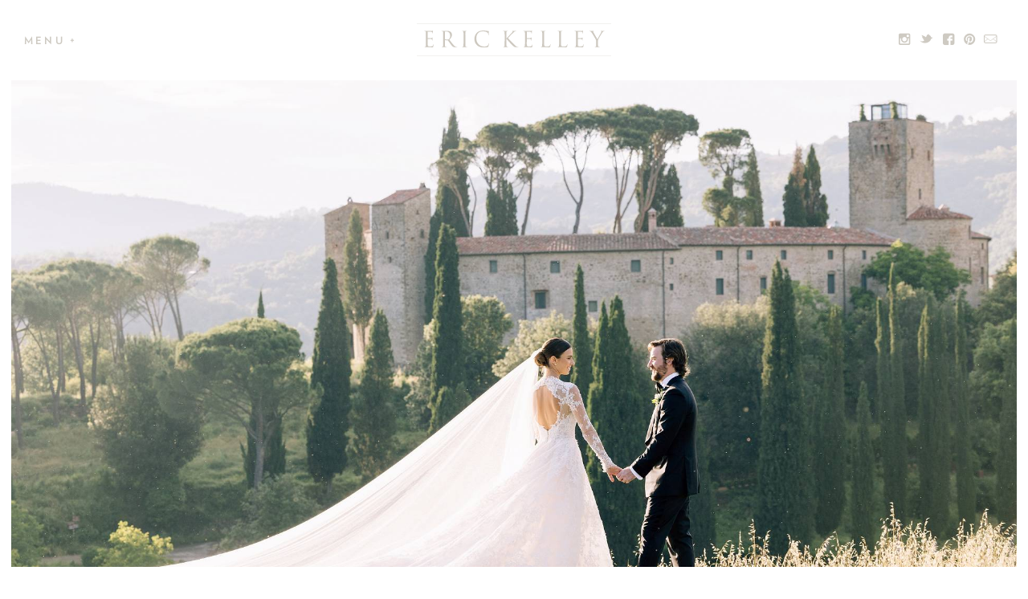

--- FILE ---
content_type: text/html; charset=UTF-8
request_url: https://erickelley.com/
body_size: 3355
content:
<!DOCTYPE html>
<!--[if lt IE 7]>      <html class="no-js lt-ie9 lt-ie8 lt-ie7"> <![endif]-->
<!--[if IE 7]>         <html class="no-js lt-ie9 lt-ie8"> <![endif]-->
<!--[if IE 8]>         <html class="no-js lt-ie9"> <![endif]-->
<!--[if gt IE 8]><!--> <html class="no-js" lang="en"> <!--<![endif]-->
<head><meta charset="utf-8"><meta http-equiv="X-UA-Compatible" content="IE=edge"><script>(function(H){H.className=H.className.replace(/\bno-js\b/,'js')})(document.documentElement)</script>
<!-- 

                   _            _       _        _ _
 _ __ ___  _   _  | |_ ___  ___| |__   | |_ __ _(_) | ___  _ __
| '_ ` _ \| | | | | __/ _ \/ __| '_ \  | __/ _` | | |/ _ \| '__|
| | | | | | |_| | | ||  __/ (__| | | | | || (_| | | | (_) | |
|_| |_| |_|\__, |  \__\___|\___|_| |_|  \__\__,_|_|_|\___/|_|
           |___/


coded with ❤️ by mytechtailor.com | info@mytechtailor.com

designed by idcompany.com


-->
  <title>Home | Eric Kelley</title>
  <meta name="description" content="Eric Kelley is dedicated to capturing the world’s beauty through natural, ethereal, and painterly portraits that preserve moments in time and evoke deep emotions" />
  <meta property="og:type" content="website" />
  <meta property="og:title" content="Home" />
  <meta property="og:description" content="Eric Kelley is dedicated to capturing the world’s beauty through natural, ethereal, and painterly portraits that preserve moments in time and evoke deep emotions" />
  <meta property="og:url" content="https://erickelley.com/" />
  
  <meta property="og:site_name" content="Eric Kelley" />
  <meta name="twitter:card" content="summary_large_image" />
  
  <meta name="twitter:title" content="Home" />
  <meta name="twitter:description" content="Eric Kelley is dedicated to capturing the world’s beauty through natural, ethereal, and painterly portraits that preserve moments in time and evoke deep emotions" />
  
  <meta name="twitter:url" content="https://erickelley.com/" />

  <meta name="robots" content="" />
<link rel="canonical" href="https://erickelley.com/" />
<!-- ADD GA CODE HERE -->

<link rel="icon" type="image/png" href="/favicon.png">
<meta name="viewport" content="width=device-width, initial-scale=1.0, minimal-ui">

<link rel="stylesheet" type="text/css" href="//cloud.typography.com/7716252/609448/css/fonts.css" />
<script>
		
  (function(d) {
    var config = {
      kitId: 'gyt2osd',
      scriptTimeout: 3000,
      async: true
    },
    h=d.documentElement,t=setTimeout(function(){h.className=h.className.replace(/\bwf-loading\b/g,"")+" wf-inactive";},config.scriptTimeout),tk=d.createElement("script"),f=false,s=d.getElementsByTagName("script")[0],a;h.className+=" wf-loading";tk.src='//use.typekit.net/'+config.kitId+'.js';tk.async=true;tk.onload=tk.onreadystatechange=function(){a=this.readyState;if(f||a&&a!="complete"&&a!="loaded")return;f=true;clearTimeout(t);try{Typekit.load(config)}catch(e){}};s.parentNode.insertBefore(tk,s)
  })(document);

  (function(i,s,o,g,r,a,m){i['GoogleAnalyticsObject']=r;i[r]=i[r]||function(){
  (i[r].q=i[r].q||[]).push(arguments)},i[r].l=1*new Date();a=s.createElement(o),
  m=s.getElementsByTagName(o)[0];a.async=1;a.src=g;m.parentNode.insertBefore(a,m)
  })(window,document,'script','//www.google-analytics.com/analytics.js','ga');

  ga('create', 'UA-53572877-13', 'auto');
  ga('send', 'pageview');
</script>

<link rel="stylesheet" type="text/css" href="/css/reset.css?v=2019012301">
<link rel="stylesheet" type="text/css" href="/css/icons.css?v=2019012301">
<link rel="stylesheet" type="text/css" href="/css/magnific.css?v=2019012301">
<link rel="stylesheet" type="text/css" href="/css/style.min.css?v=2022120101">
<link rel="stylesheet" type="text/css" href="/css/pikaday.css?v=2019012301">
<link rel="stylesheet" href="/royalslider/royalslider.css?v=2019012301">
<link rel="stylesheet" href="/royalslider/skins/default/rs-default.css"> 

<meta name="p:domain_verify" content="67eec22e9785c95cebeac97b3664d9db"/>
</head><body id="bodyHome">
<div id="homeHeroSlider">
	<div class="royalSlider rsDefault">
		<img class="rsImg" src="/ekp-admin/resources/Backgrounds/230610ekp16726-w1920.jpg" alt="" /><img class="rsImg" src="/ekp-admin/resources/Backgrounds/240926erickelleydelaneymorgan03843-2-w1920.jpg" alt="" /><img class="rsImg" src="/ekp-admin/resources/Backgrounds/230608ekp0725-w1920.jpg" alt="" /><img class="rsImg" src="/ekp-admin/resources/Backgrounds/261556010-w1920.jpg" alt="" /><img class="rsImg" src="/ekp-admin/resources/Backgrounds/2210019825-w1920.jpeg" alt="" /><img class="rsImg" src="/ekp-admin/resources/Backgrounds/230609ekp3723-w1920.jpg" alt="" /><img class="rsImg" src="/ekp-admin/resources/Backgrounds/erickelleyerickelleyengage23montenegro1073-w1920.jpg" alt="" /><img class="rsImg" src="/ekp-admin/resources/Backgrounds/250614ekplindseygraysonsp0783-w1920.jpg" alt="" /><img class="rsImg" src="/ekp-admin/resources/Backgrounds/ekp-ym0156-w1920.jpg" alt="" /><img class="rsImg" src="/ekp-admin/resources/Backgrounds/240928erickelleydelaneymorgan12174-w1920.jpg" alt="" /><img class="rsImg" src="/ekp-admin/resources/Backgrounds/240928erickelleydelaneymorgan17579-w1920.jpg" alt="" />	</div>
</div>

<div id="pageWrap">
	
	<div class="section white" id="homeNav">
		<div class="container">
			<ul>
				<li><a href="/portfolio">Portfolio</a></li>
				<li><a href="/reviews">Reviews</a></li>
				<!--* <li><a href="/blog">Blog</a></li> *-->
				<li><a href="/inquire">Inquire</a></li>
			</ul>
		</div>
	</div>

	<div class="section tan">
	<div class="container">
		<h3 style="font-weight:400; letter-spacing:0.3em; margin-right:-0.3em; text-align:center; text-transform:uppercase">Get to know Eric</h3>

<hr />
<p style="text-align:center">Eric Kelley is dedicated to capturing the world&rsquo;s beauty through natural, ethereal, and painterly portraits that preserve moments in time and evoke deep emotions. As a father of three, a devoted husband, and a former college athlete at the University of Virginia with a degree in Fine Art Photography, Eric brings a unique blend of dedication, creativity, and discipline to his work.</p>

<p style="text-align:center">Recognized as a leading top photographer by Harper&rsquo;s Bazaar, Brides, and Martha Stewart Weddings, and named a rising star by Rangefinder Magazine, Eric&rsquo;s work has been featured in numerous prestigious publications including Harper&rsquo;s Bazaar, Martha Stewart, Brides, Over the Moon, Sports Illustrated, and the New York Times. He is also a published photographer for Nicole Burke of Gardenary.</p>

<p style="text-align:center">Living on a conserved farm in the Blue Ridge Mountains with his wife, three children, two dogs, and a bunny, Eric&rsquo;s passion for capturing relationships, art, and nurturing the beauty of life in the present moment is reflected in every project he undertakes.<br />
<br />
<img alt="" src="/ekp-admin/resources/kelleyfamily2023amynicolephotography-140-w640h480.jpg" style="height:480px; width:360px" />&nbsp;<img alt="" src="/ekp-admin/resources/kelleyfamilyfall2024amynicolephotography-290-w640h480.jpg" style="height:480px; width:639px" />&nbsp;<img alt="" src="/ekp-admin/resources/kelleyfamilyfall2024amynicolephotography-46-w640h480.jpg" style="height:480px; width:360px" />&nbsp;<img alt="" src="/ekp-admin/resources/kelleyfamilyfall2024amynicolephotography-21-w640h480.jpg" style="height:480px; width:360px" /></p>

<p style="margin:1em auto; max-width:800px; text-align:center"><br />
&nbsp;</p>
	</div>
</div><div class="section white">
	<div class="container">
		<h3 style="font-weight:400; letter-spacing:0.3em; margin-right:-0.3em; text-align:center; text-transform:uppercase">capturing great memories</h3>

<hr />
<p style="margin:1em auto; max-width:800px; text-align:center">My passion is to tell powerful stories through images on behalf of my clients, whether highlighting the splendor of the natural world or capturing intimate and precious moments between the most treasured relationships. My goal is to create timeless works of art that inspire and leave a lasting impact, making the world a warmer and more beautiful place one photograph at a time.</p>

<p style="margin:1em auto; max-width:800px; text-align:center"><img alt="" src="/ekp-admin/resources/dscf4871-w640h480.jpg" style="height:480px; width:360px" />&nbsp;<img alt="" src="/ekp-admin/resources/001442-r1-007-w640h480.jpg" style="height:480px; width:352px" />&nbsp;</p>

<p style="margin:1em auto; max-width:800px; text-align:center">&nbsp;</p>
	</div>
</div>
	<div class="section white" id="footer">
	<div class="container">
		<ul id="footNav">
			<li><a class="active" href="/">Home</a></li>
			<li><a href="/portfolio">Portfolio</a></li>
			<li><a href="/reviews">Reviews</a></li>
			<li><a href="/blog">Blog</a></li>
			<!--* 		<li><a href="/workshops">Workshops</a></li> *-->
			<li><a href="/inquire">Inquire</a></li>
			<li class="pad-above"><a href="https://erickelley.instaproofs.com/">Print Galleries</a></li>
		</ul>
		<p class="footSoc"><a class="icon-instagram" href="https://instagram.com/erickelley"></a><a class="icon-twitter" href="https://twitter.com/erickelley"></a><a class="icon-facebook" href="https://www.facebook.com/erickelleyphotography"></a><a class="icon-pinterest" href="https://www.pinterest.com/erickelley/"></a><a class="icon-mail" href="/inquire"></a></p>
		<p class="footCpy">&copy; 2026. Eric Kelley Photography, Inc.</p>
	</div>
</div>

</div>

<div class="section" id="navWrap">
	<div class="container" id="navInner">
		<a href="javascript:void(0);" class="navToggle menuMobile icon-menu"></a>
		<a href="javascript:void(0);" class="navToggle menuDesk verlag">Menu +</a>
		<a href="/" class="navTitle"><img src="/images/eric-kelley-logo.svg" alt="Eric Kelley"></a>
		<div class="navSocial"><a class="icon-instagram" href="https://instagram.com/erickelley"></a><a class="icon-twitter" href="https://twitter.com/erickelley"></a><a class="icon-facebook" href="https://www.facebook.com/erickelleyphotography"></a><a class="icon-pinterest" href="https://www.pinterest.com/erickelley/"></a><a class="icon-mail" href="/inquire"></a></div>
	</div>
</div>

<ul id="navigation">
	<li class="navToggle"><a href="javascript:void(0);" class="icon-close"></a></li>
	<li><a class="active" href="/">Home</a></li>
	<li><a href="/portfolio">Portfolio</a></li>
	<li><a href="/reviews">Reviews</a></li>
 	<li><a href="/blog">Blog</a></li>
<!--*			<li><a href="/workshops">Workshops</a></li> *-->
	<li><a href="/inquire">Inquire</a></li>
	<li class="pad-above"><a href="https://erickelley.instaproofs.com/">Print Galleries</a></li>
	<li class="social-links"><a class="icon-instagram" href="https://instagram.com/erickelley"></a><a class="icon-twitter" href="https://twitter.com/erickelley"></a><a class="icon-facebook" href="https://www.facebook.com/erickelleyphotography"></a><a class="icon-pinterest" href="https://www.pinterest.com/erickelley/"></a><a class="icon-mail" href="/inquire"></a></li>
</ul><script type="text/javascript" src="/js/jquery-2.1.4.min.js?v=2017022001"></script>
<script type="text/javascript" src="/js/velocity.js?v=2017022001"></script>
<script type="text/javascript" src="/js/config.js?v=2017022001"></script>
<script type="text/javascript" src="/js/fastclick.js?v=2017022001"></script>
<script type="text/javascript" src="/js/magnific.js?v=2017022001"></script>
<script type="text/javascript" src="/js/jquery.infieldlabel.js?v=2017022001"></script>
<script type="text/javascript" src="/js/moment.js?v=2017022001"></script>
<script type="text/javascript" src="/js/pikaday.js?v=2017022001"></script>
<script type="text/javascript" src="/royalslider/jquery.royalslider.min.js"></script>
<script src="/js/incl-index.js"></script><script type="text/javascript" src="/js/scripts.js?v=2017022001"></script>

</body>
</html>

--- FILE ---
content_type: text/css; charset=utf-8
request_url: https://cloud.typography.com/7716252/609448/css/fonts.css
body_size: 32131
content:

/*
	Copyright (C) 2011-2018 Hoefler & Co.
	This software is the property of Hoefler & Co. (H&Co).
	Your right to access and use this software is subject to the
	applicable License Agreement, or Terms of Service, that exists
	between you and H&Co. If no such agreement exists, you may not
	access or use this software for any purpose.
	This software may only be hosted at the locations specified in
	the applicable License Agreement or Terms of Service, and only
	for the purposes expressly set forth therein. You may not copy,
	modify, convert, create derivative works from or distribute this
	software in any way, or make it accessible to any third party,
	without first obtaining the written permission of H&Co.
	For more information, please visit us at http://typography.com.
	157458-94310-20180406
*/

@font-face{ font-family: "Verlag A"; src: url([data-uri]); font-weight:400; font-style:normal; } @font-face{ font-family: "Verlag B"; src: url([data-uri]); font-weight:400; font-style:normal; } @font-face{ font-family: "Verlag A"; src: url([data-uri]); font-weight:700; font-style:normal; } @font-face{ font-family: "Verlag B"; src: url([data-uri]); font-weight:700; font-style:normal; } 

--- FILE ---
content_type: text/css; charset=utf-8
request_url: https://erickelley.com/css/reset.css?v=2019012301
body_size: 559
content:
* {
  margin: 0;
  padding: 0;
  border: 0;
}
*, *:after, *:before {
  -ms-box-sizing: border-box;
   -o-box-sizing: border-box;
      box-sizing: border-box;
  margin: 0;
  padding: 0;
}
html {
  font-size: 100%;
  line-height: 150%;
      -ms-text-size-adjust: 100%;
  -webkit-text-size-adjust: 100%;
}
body {
  margin: 0;
}
button, html input[type='button'], input[type='reset'], input[type='submit'] {
  cursor: pointer;
  -webkit-appearance: button;
  *overflow: visible;
}
button[disabled], html input[disabled] {
  cursor: default;
}
input[type='checkbox'], input[type='radio'] {
  box-sizing: border-box;
  padding: 0;
  *height: 13px;
  *width: 13px;
}
input[type='search'] {
  box-sizing: content-box;
  -webkit-appearance: textfield;
}
input[type='search']::-webkit-search-cancel-button, input[type='search']::-webkit-search-decoration {
  -webkit-appearance: none;
}
button, input, select, textarea {
  font-size: 100%;
  margin: 0;
  vertical-align: baseline;
  border-radius: 0px;
  outline: none;
  *vertical-align: middle;
  font-family:inherit !important;
}
button, input {
  line-height: normal;
}
button::-moz-focus-inner, input::-moz-focus-inner {
  padding: 0;
  border: 0;
}
button, select {
  text-transform: none;
}
hr {
  display: block;
  box-sizing: content-box;
  height: 0;
  height: 1px;
  margin: 1em 0;
  padding: 0;
  border: 0;
  border-top: 1px solid #ccc;
}
textarea {
  overflow: auto;
  resize: vertical;
  vertical-align: top;
}
sup, sub {
  position: relative;
  top: -.4em;
  vertical-align: baseline;
}
sub {
  top: .4em;
}
a:active, a:hover {
  outline: 0 !important;
}
a:focus {
  outline: thin dotted;
}
img {
  -ms-interpolation-mode: bicubic;
  border: 0;
  max-width:100%;
  height:auto !important;
}
svg:not(:root) {
  overflow: hidden;
}
form {
  margin: 0;
}
.clearfix:before, .clearfix:after {
  display: table;
  content: ' ';
}
.clearfix:after {
  clear: both;
}
.nowrap {
  white-space: nowrap;
}

.scrollbar-measure {
  width: 100px;
  height: 100px;
  overflow: scroll;
  position: absolute;
  top: -9999px;
}

--- FILE ---
content_type: text/css; charset=utf-8
request_url: https://erickelley.com/css/icons.css?v=2019012301
body_size: 235
content:
@charset "UTF-8";

@font-face {
  font-family: "eric-kelley-photography";
  src:url("/fonts/eric-kelley-photography.eot");
  src:url("/fonts/eric-kelley-photography.eot?#iefix") format("embedded-opentype"),
    url("/fonts/eric-kelley-photography.woff") format("woff"),
    url("/fonts/eric-kelley-photography.ttf") format("truetype"),
    url("/fonts/eric-kelley-photography.svg#eric-kelley-photography") format("svg");
  font-weight: normal;
  font-style: normal;

}

[data-icon]:before {
  font-family: "eric-kelley-photography" !important;
  content: attr(data-icon);
  font-style: normal !important;
  font-weight: normal !important;
  font-variant: normal !important;
  text-transform: none !important;
  speak: none;
  line-height: 1;
  -webkit-font-smoothing: antialiased;
  -moz-osx-font-smoothing: grayscale;
}

[class^="icon-"]:before,
[class*=" icon-"]:before {
  font-family: "eric-kelley-photography" !important;
  font-style: normal !important;
  font-weight: normal !important;
  font-variant: normal !important;
  text-transform: none !important;
  speak: none;
  line-height: 1;
  -webkit-font-smoothing: antialiased;
  -moz-osx-font-smoothing: grayscale;
}

.icon-menu:before {
  content: "M";
}
.icon-close:before {
  content: "X";
}
.icon-twitter:before {
  content: "c";
  font-size:115%;
}
.icon-facebook:before {
  content: "d";
}
.icon-pinterest:before {
  content: "e";
}
.icon-pinterest2:before {
  content: "b";
}
.icon-instagram:before {
  content: "f";
}
.icon-plus:before {
  content: "g";
}
.icon-angle-down:before {
  content: "h";
}
.icon-angle-left:before {
  content: "i";
}
.icon-angle-right:before {
  content: "j";
}
.icon-angle-up:before {
  content: "k";
}
.icon-arrow-right:before {
  content: "l";
}
.icon-mail:before {
  content: "a";
  font-size:115%;
  line-height:120%;
}
.icon-googleplus:before {
  content: "m";
}
.icon-arrow-left:before {
  content: "n";
}


--- FILE ---
content_type: text/css; charset=utf-8
request_url: https://erickelley.com/css/magnific.css?v=2019012301
body_size: 1803
content:
/* Magnific Popup CSS */
.mfp-bg {
  position: fixed;
  z-index: 1042;
  top: 0;
  left: 0;
  overflow: hidden;
  width: 100%;
  height: 100%;
  opacity: .95;
  background: #fff;

  filter: alpha(opacity=95);
}

.mfp-wrap {
  position: fixed;
  z-index: 1043;
  top: 0;
  left: 0;
  width: 100%;
  height: 100%;
  outline: none !important;

  -webkit-backface-visibility: hidden;
}

.mfp-container {
  position: absolute;
  top: 0;
  left: 0;
  -webkit-box-sizing: border-box;
     -moz-box-sizing: border-box;
          box-sizing: border-box;
  width: 100%;
  height: 100%;
  padding: 0 8px;
  text-align: center;
}

.mfp-container:before {
  display: inline-block;
  height: 100%;
  content: '';
  vertical-align: middle;
}

.mfp-align-top .mfp-container:before {
  display: none;
}

.mfp-content {
  position: absolute;
  z-index: 1045;
  top: 0;
  left: 0;
  width: 100%;
  height: 100%;
  background: transparent;
  overflow-y: auto;
  -webkit-overflow-scrolling: touch;
}

.mfp-inline-holder .mfp-content, .mfp-ajax-holder .mfp-content {
  width: 100%;
  cursor: auto;
}

.mfp-ajax-cur {
  cursor: progress;
}

.mfp-zoom-out-cur, .mfp-zoom-out-cur .mfp-image-holder .mfp-close {
  cursor:    -moz-zoom-out;
  cursor: -webkit-zoom-out;
  cursor:         zoom-out;
}

.mfp-zoom {
  cursor: pointer;
  cursor: -webkit-zoom-in;
  cursor:    -moz-zoom-in;
  cursor:         zoom-in;
}

.mfp-auto-cursor .mfp-content {
  cursor: auto;
}

.mfp-close, .mfp-arrow, .mfp-preloader, .mfp-counter {
  -webkit-user-select: none;
     -moz-user-select: none;
          user-select: none;
}

.mfp-loading.mfp-figure {
  display: none;
}

.mfp-hide {
  display: none !important;
}

.mfp-preloader {
  position: absolute;
  z-index: 1044;
  top: 50%;
  right: 8px;
  left: 8px;
  width: auto;
  margin-top: -.8em;
  text-align: center;
  color: #ccc;
}
.mfp-preloader a {
  color: #ccc;
}
.mfp-preloader a:hover {
  color: #fff;
}

.mfp-s-ready .mfp-preloader {
  display: none;
}

.mfp-s-error .mfp-content {
  display: none;
}

button.mfp-close, button.mfp-arrow {
  z-index: 1046;
  display: block;
  overflow: visible;
  padding: 10px 20px;
  cursor: pointer;
  border: 0;
  border-radius: 2px;
  outline: none;
  background-color: white;
  -webkit-box-shadow: none;
          box-shadow: none;

  -webkit-appearance: none;
}
button::-moz-focus-inner {
  padding: 0;
  border: 0;
}

.mfp-close {
  font-family: 'eric-kelley-photography' !important;
  font-size: 34px;
  font-weight: normal !important;
  font-style: normal !important;
  font-style: normal;
  font-variant: normal !important;
  line-height: 100%;
  position: fixed;
  top: -5px;
  right: 0;
  width: auto;
  height: auto;
  content: attr(data-icon);
  text-align: center;
  text-decoration: none;
  text-transform: none !important;
  opacity: .75;
  color: #1a1a1a;

  speak: none;
  -webkit-font-smoothing: antialiased;
  -moz-osx-font-smoothing: grayscale;
  filter: alpha(opacity=75);
}
.mfp-close:hover, .mfp-close:focus {
  opacity: 1;

  filter: alpha(opacity=100);
}

.mfp-close-btn-in .mfp-close {
  color: #333;
}

.mfp-image-holder .mfp-close, .mfp-iframe-holder .mfp-close {
  right: -6px;
  width: 100%;
  padding-right: 6px;
  text-align: right;
  color: #fff;
}

.mfp-counter {
  font-size: 12px;
  line-height: 18px;
  position: absolute;
  top: 0;
  right: 0;
  white-space: nowrap;
  color: #ccc;
}

.mfp-arrow {
  position: absolute;
  top: 50%;
  width: 90px;
  height: 110px;
  margin: 0;
  margin-top: -55px;
  padding: 0;
  opacity: .65;

  filter: alpha(opacity=65);
  -webkit-tap-highlight-color: rgba(0, 0, 0, 0);
}
.mfp-arrow:active {
  margin-top: -54px;
}
.mfp-arrow:hover, .mfp-arrow:focus {
  opacity: 1;

  filter: alpha(opacity=100);
}
.mfp-arrow:before, .mfp-arrow:after, .mfp-arrow .mfp-b, .mfp-arrow .mfp-a {
  position: absolute;
  top: 0;
  left: 0;
  display: block;
  width: 0;
  height: 0;
  margin-top: 35px;
  margin-left: 35px;
  content: '';
  border: medium inset transparent;
}
.mfp-arrow:after, .mfp-arrow .mfp-a {
  top: 8px;
  border-top-width: 13px;
  border-bottom-width: 13px;
}
.mfp-arrow:before, .mfp-arrow .mfp-b {
  opacity: .7;
  border-top-width: 21px;
  border-bottom-width: 21px;
}

.mfp-arrow-left {
  left: 0;
}
.mfp-arrow-left:after, .mfp-arrow-left .mfp-a {
  margin-left: 31px;
  border-right: 17px solid #fff;
}
.mfp-arrow-left:before, .mfp-arrow-left .mfp-b {
  margin-left: 25px;
  border-right: 27px solid #3f3f3f;
}

.mfp-arrow-right {
  right: 0;
}
.mfp-arrow-right:after, .mfp-arrow-right .mfp-a {
  margin-left: 39px;
  border-left: 17px solid #fff;
}
.mfp-arrow-right:before, .mfp-arrow-right .mfp-b {
  border-left: 27px solid #3f3f3f;
}

.mfp-iframe-holder {
  padding-top: 40px;
  padding-bottom: 40px;
}
.mfp-iframe-holder .mfp-content {
  line-height: 0;
  width: 100%;
  max-width: 900px;
}
.mfp-iframe-holder .mfp-close {
  top: -40px;
}

.mfp-iframe-scaler {
  overflow: hidden;
  width: 100%;
  height: 0;
  padding-top: 56.25%;
}
.mfp-iframe-scaler iframe {
  position: absolute;
  top: 0;
  left: 0;
  display: block;
  width: 100%;
  height: 100%;
  background: #000;
  box-shadow: 0 0 8px rgba(0, 0, 0, .6);
}

/* Main image in popup */
img.mfp-img {
  line-height: 0;
  display: block;
  -webkit-box-sizing: border-box;
     -moz-box-sizing: border-box;
          box-sizing: border-box;
  width: auto;
  max-width: 100%;
  height: auto;
  margin: 0 auto;
  padding: 40px 0 40px;
}

/* The shadow behind the image */
.mfp-figure {
  line-height: 0;
}
.mfp-figure:after {
  position: absolute;
  z-index: -1;
  top: 40px;
  right: 0;
  bottom: 40px;
  left: 0;
  display: block;
  width: auto;
  height: auto;
  content: '';
  background: #444;
  box-shadow: 0 0 8px rgba(0, 0, 0, .6);
}
.mfp-figure small {
  font-size: 12px;
  line-height: 14px;
  display: block;
  color: #bdbdbd;
}
.mfp-figure figure {
  margin: 0;
}

.mfp-bottom-bar {
  position: absolute;
  top: 100%;
  left: 0;
  width: 100%;
  margin-top: -36px;
  cursor: auto;
}

.mfp-title {
  line-height: 18px;
  padding-right: 36px;
  text-align: left;
  word-wrap: break-word;
  color: #f3f3f3;
}

.mfp-image-holder .mfp-content {
  max-width: 100%;
}

.mfp-gallery .mfp-image-holder .mfp-figure {
  cursor: pointer;
}

@media screen and (max-width: 800px) and (orientation: landscape), screen and (max-height: 300px) {
  /**
       * Remove all paddings around the image on small screen
       */
  .mfp-img-mobile .mfp-image-holder {
    padding-right: 0;
    padding-left: 0;
  }
  .mfp-img-mobile img.mfp-img {
    padding: 0;
  }
  .mfp-img-mobile .mfp-figure:after {
    top: 0;
    bottom: 0;
  }
  .mfp-img-mobile .mfp-figure small {
    display: inline;
    margin-left: 5px;
  }
  .mfp-img-mobile .mfp-bottom-bar {
    position: fixed;
    top: auto;
    bottom: 0;
    -webkit-box-sizing: border-box;
       -moz-box-sizing: border-box;
            box-sizing: border-box;
    margin: 0;
    padding: 3px 5px;
    background: rgba(0, 0, 0, .6);
  }
  .mfp-img-mobile .mfp-bottom-bar:empty {
    padding: 0;
  }
  .mfp-img-mobile .mfp-counter {
    top: 3px;
    right: 5px;
  }
  .mfp-img-mobile .mfp-close {
    line-height: 35px;
    position: fixed;
    top: 0;
    right: 0;
    width: 35px;
    height: 35px;
    padding: 0;
    text-align: center;
    background: rgba(0, 0, 0, .6);
  }
}

@media all and (max-width: 900px) {
  .mfp-arrow {
    -webkit-transform: scale(.75);
            transform: scale(.75);
  }

  .mfp-arrow-left {
    -webkit-transform-origin: 0;
            transform-origin: 0;
  }

  .mfp-arrow-right {
    -webkit-transform-origin: 100%;
            transform-origin: 100%;
  }

  .mfp-container {
    padding-right: 6px;
    padding-left: 6px;
  }
}

.mfp-ie7 .mfp-img {
  padding: 0;
}
.mfp-ie7 .mfp-bottom-bar {
  left: 50%;
  width: 600px;
  margin-top: 5px;
  margin-left: -300px;
  padding-bottom: 5px;
}
.mfp-ie7 .mfp-container {
  padding: 0;
}
.mfp-ie7 .mfp-content {
  padding-top: 44px;
}
.mfp-ie7 .mfp-close {
  top: 0;
  right: 0;
  padding-top: 0;
}


.mfp-fade.mfp-bg {
  opacity: 0;
  transition: all .3s;
}

.mfp-fade.mfp-bg.mfp-ready    { opacity: .95; }
.mfp-fade.mfp-bg.mfp-removing { opacity: 0; }

.mfp-fade.mfp-bg.mfp-ready.mfp-inquire    { opacity: 1; }
.mfp-fade.mfp-bg.mfp-removing.mfp-inquire { opacity: 0; }

.mfp-fade.mfp-wrap .mfp-content {
  opacity: 0;
  transition: all .3s;
}

.mfp-fade.mfp-wrap.mfp-ready .mfp-content    { opacity: 1; }
.mfp-fade.mfp-wrap.mfp-removing .mfp-content { opacity: 0; }

--- FILE ---
content_type: text/css; charset=utf-8
request_url: https://erickelley.com/css/style.min.css?v=2022120101
body_size: 5756
content:
.cd-mask,.menuMask,.wf-loading{visibility:hidden}.container,.section{position:relative;z-index:0}#navWrap,#navWrap a.navToggle,.section.white,button,html,input,select,textarea{background-color:#fff}#homeNav ul li a,h2,h3.headS{letter-spacing:.3em;text-transform:uppercase}#blogList .container a.blogLink>span>span>span,#folioList .infScroll a.galLink>span>span>span,#homeNav ul li a,#navWrap,#navigation li a,.blogSort,a.rectLink,h2,h3.headS,strong.folioTitle{text-transform:uppercase}#folioList .infScroll a.galLink,#homeHeroSlider,.galRow>a{background-repeat:no-repeat;background-size:cover}.wf-active{visibility:visible}.verlag{font-family:'Verlag A','Verlag B',sans-serif}#homeHeroSlider.homeHeroMod>div>div h1,#homeHeroSlider.homeHeroMod>div>div h2,button,h1.headL,h3.headS,html,input,select,textarea{font-family:ff-scala-web,serif}body,html{height:100%}body{position:relative;left:0;overflow-x:hidden;font-variant-numeric:lining-nums;-ms-font-feature-settings:'liga','kern','lnum';-o-font-feature-settings:'liga','kern','lnum';-webkit-font-feature-settings:'liga','kern','lnum';font-feature-settings:'liga','kern','lnum'}#pageWrap{position:relative}#pageWrap.overflow-hidden,body.overflow-hidden{overflow:hidden;height:100%}button,html,input,select,textarea{color:#1a1a1a}.section{clear:both;overflow:visible;overflow:hidden;width:100%;height:auto;margin:0;padding:0}.section.tan{background-color:#e8e6e2}.section p a{text-decoration:none;color:#818f84}#navWrap,.page-title{color:#cecac2;text-align:center}hr{width:40px;margin:2em auto}#blogSingle hr,.section.tan hr,.section.white hr{border-top-color:#cecac2}.section p img{max-width:100%!important;height:auto!important}#navWrap,.container{overflow:hidden;height:auto}.container{max-width:1300px;margin:0 auto;padding:50px 20px}#navigation,.galRow{overflow:auto}.container.repad{padding:50px 20px!important}.container:after,.container:before{display:table;content:''}.container:after{clear:both}.centered{text-align:center}a,a:active,a:visited{color:inherit}b,strong{font-weight:700}h1,h2,h3,h4,h5,h6{line-height:130%}h1{font-size:190%}h2{font-size:110%;font-weight:400;display:block}h3{font-size:120%}h4,h5,h6{font-size:100%}h1.headL{font-weight:400;font-style:italic}h3.headS{font-weight:400}p{line-height:180%;margin:1em 0}.indent,blockquote,ol,ul{margin:1em 0 1em 3em}.paging{clear:both;width:100%;padding:40px 20px;text-align:center}a.rectLink{font-size:90%;display:inline-block;min-width:12em;padding:.75em 1.5em;vertical-align:middle;text-decoration:none;border:1px solid #1a1a1a;background-color:inherit}a.rectLink:hover{background-color:#f5f4f1}.page-title{line-height:100%;margin-top:0;padding:2.5em 0}#navWrap{position:fixed;top:0;left:0;width:100%;padding:25px 30px;transition:padding .5s ease-in-out,-webkit-transform .3s ease-in-out;transition:padding .5s ease-in-out,transform .3s ease-in-out;transition:padding .5s ease-in-out,transform .3s ease-in-out,-webkit-transform .3s ease-in-out;letter-spacing:.2em}#navWrap.scrolled{padding-top:0;padding-bottom:0}#navWrap .container{max-width:100%;height:3.1em;padding:0}#navWrap a.navToggle{line-height:1em;position:absolute;top:0;left:0;display:inline-block;padding:12px 0;vertical-align:middle;text-decoration:none;outline:0!important}#navWrap a.navTitle{font-size:130%;display:inline-block;margin-top:.2em;padding:.35em .4em;transition:all .5s ease-in-out;-webkit-transform:scale(1);transform:scale(1);text-decoration:none;border-top:1px solid rgba(230,227,223,.5);border-bottom:1px solid rgba(230,227,223,.5)}#navWrap a.navTitle img{width:225px;height:21px;vertical-align:middle}#navWrap.scrolled a.navTitle{-webkit-transform:scale(.8);transform:scale(.8);border-top-color:transparent;border-bottom-color:transparent}#navWrap .navSocial{font-size:90%;position:absolute;top:0;right:0;padding:10px 0}#navWrap .navSocial a{display:inline-block;padding:.3em;vertical-align:middle;text-decoration:none;outline:0!important}#navWrap a.navLinkHome{font-size:90%;position:absolute;top:.21em;right:0;display:inline-block;padding:10px 0;vertical-align:middle;text-decoration:none}#homeHeroSlider,#navigation,.menuMask{position:fixed;top:0;height:100%}#navWrap a.navLinkHome span{font-size:60%;line-height:300%;display:inline-block;margin-left:.6em;vertical-align:middle}@media screen and (max-width:800px){#navWrap a.navLinkHome{display:none}}#navWrap a.menuDesk{font-size:80%;font-weight:700;line-height:220%;padding-right:.5em;transition:opacity .5s ease-in-out;opacity:1}#navWrap a.menuMobile{transition:opacity .5s ease-in-out;opacity:0}#navWrap a.menuMobile:before{font-size:21px;line-height:26px;display:inline-block;vertical-align:middle}#navWrap.scrolled a.menuDesk{pointer-events:none;opacity:0}#navWrap.scrolled a.menuMobile{opacity:1}#navigation{left:-280px;width:280px;margin:0;padding:10px 15px;list-style:none;text-align:center;color:#1a1a1a;background-color:#e8e6e2;-webkit-overflow-scrolling:touch}#navigation li{display:block;width:100%;margin:0;padding:0;border-bottom:1px solid #cecac2}#navigation li.navToggle,#navigation li.pad-above,#navigation li.social-links{border-bottom:none}#navigation li.pad-above{padding-top:1.5em}#navigation li a{font-size:90%;line-height:100%;display:block;width:100%;padding:1.6em 1em;text-decoration:none;letter-spacing:.2em}#navigation li.social-links a{font-size:110%;display:inline-block;width:auto;padding:.25em;opacity:.3}#navigation li.navToggle a:hover,#navigation li.social-links a:hover{opacity:1;color:#1a1a1a}#navigation li.navToggle a{color:#818f84}#folioList h2,#homeNav ul li{color:#cecac2;text-align:center}.android .menuMask{transition:none!important}#homeHeroSlider,#navigation,#pageWrap{transition:-webkit-transform .3s ease-in-out;transition:transform .3s ease-in-out;transition:transform .3s ease-in-out,-webkit-transform .3s ease-in-out}.menuMask{left:0;width:100%;-webkit-user-select:none;-moz-user-select:none;-ms-user-select:none;user-select:none;opacity:0;-webkit-touch-callout:none;-khtml-user-select:none;-webkit-tap-highlight-color:transparent;transition:visibility 0s linear .3s,-webkit-transform .3s ease-in-out;transition:visibility 0s linear .3s,transform .3s ease-in-out;transition:visibility 0s linear .3s,transform .3s ease-in-out,-webkit-transform .3s ease-in-out}body.pushed .menuMask{transition-delay:0s;visibility:visible}#homeHeroSlider,#navWrap,#navigation,#pageWrap,.menuMask{-webkit-transform:translate3d(0,0,0);transform:translate3d(0,0,0);-webkit-transform-style:preserve-3d;-webkit-backface-visibility:hidden;-webkit-perspective:1000}body.pushed #homeHeroSlider,body.pushed #navWrap,body.pushed #navigation,body.pushed #pageWrap,body.pushed .menuMask{-webkit-transform:translate3d(280px,0,0);transform:translate3d(280px,0,0)}@media screen and (max-width:720px){#navWrap a.menuDesk{pointer-events:none;opacity:0}#navWrap a.menuMobile{opacity:1}#navWrap{padding:0 20px}#navWrap a.navTitle{-webkit-transform:scale(.8);transform:scale(.8);border-top-color:transparent;border-bottom-color:transparent}#navWrap .navSocial a{display:none}#navWrap a.navToggle{right:0;left:auto}#navigation{right:-240px;left:auto;width:240px}#navigation li a{padding:1.2em 1em}body.pushed #homeHeroSlider,body.pushed #navWrap,body.pushed #navigation,body.pushed #pageWrap,body.pushed .menuMask{-webkit-transform:translate3d(-240px,0,0);transform:translate3d(-240px,0,0)}}#blogList>h2,#folioList{border-top:1px solid #e8e6e2}#homeHeroSlider{left:0;width:100%;opacity:0;border:14px solid #fff;background-position:top center}@media screen and (max-width:720px){#bodyHome #homeHeroSlider{position:relative!important;height:0!important;margin-top:38px;padding-bottom:75%!important;opacity:1!important;border:10px solid #fff;border-bottom:none}#bodyHome #pageWrap{top:0!important}}#homeHeroSlider .royalSlider{position:absolute;top:0;left:0;width:100%;height:100%;background-color:#fff}#homeNav ul{margin:0;padding:0;list-style:none}#homeNav ul li{position:relative;float:left;width:33.3333%}#homeNav ul li a{display:block;padding:5em 0;text-decoration:none}#homeNav ul li a:hover{color:#1a1a1a}#homeNav ul li::before{position:absolute;top:25%;right:0;width:1px;height:50%;content:'';background-color:#e8e6e2}#homeNav ul li:last-child::before{display:none}@media screen and (max-width:800px){#homeNav ul li a{font-size:90%}}@media screen and (max-width:720px){#homeNav .container{padding:0}#homeNav ul li a{font-size:85%;padding:3em 0;letter-spacing:.2em}}@media screen and (max-width:530px){#homeNav ul li a{font-size:70%;padding:2em 0;letter-spacing:0}}strong.folioTitle{font-size:110%;font-weight:400;display:block;letter-spacing:.3em}em.folioSubtitle{font-size:105%;display:block;margin-top:.1em;letter-spacing:.02em}#folioList .container{padding-top:0;padding-bottom:0}#folioList h2{line-height:100%;margin-top:0;padding:2em 0 1.8em}#folioList .infScroll a.galLink{position:relative;display:block;float:left;overflow:hidden;width:32.666%;height:0;margin:.333%;padding-bottom:43.546%;background-color:#ddd;background-position:center center}@media screen and (max-width:850px){#folioList .infScroll a.galLink{width:49%;margin:.5%;padding-bottom:65.333%}}@media screen and (max-width:550px){#folioList .infScroll a.galLink{width:100%;margin:1% 0;padding-bottom:133.333%}}#folioList .infScroll a.galLink>span{position:absolute;top:-10%;left:-10%;width:120%;height:120%;transition:opacity .3s ease-in-out,-webkit-transform .6s ease-in-out;transition:transform .6s ease-in-out,opacity .3s ease-in-out;transition:transform .6s ease-in-out,opacity .3s ease-in-out,-webkit-transform .6s ease-in-out;-webkit-transform:scale(.93);transform:scale(.93);text-align:center;opacity:0;color:#fff;background-color:rgba(129,143,132,.8)}#folioList .infScroll a.galLink>span>span{position:absolute;top:50%;left:0;width:100%;padding:0 15%;-webkit-transform:translateY(-50%);transform:translateY(-50%)}#folioList .infScroll a.galLink>span>span>span{font-size:75%;font-weight:400;display:inline-block;margin-top:2em;padding:.75em 20%;letter-spacing:.15em;border:1px solid #fff}#folioSingle>.container>.section,.galRow>a{margin:.25% 0}#folioList .infScroll a.galLink:hover>span{-webkit-transform:scale(1);transform:scale(1);opacity:1}@media screen and (max-width:720px){#folioList .infScroll a.galLink>span{-webkit-transform:scale(1);transform:scale(1);opacity:1}}#folioSingle .galNavWrap{position:relative;padding:30px 2px;text-align:center;background-color:#e8e6e2}#folioSingle .container{max-width:100%;padding:0 20%}@media screen and (max-width:800px){#folioSingle .container{padding:0}}#folioSingle .galClose,#folioSingle .galNav{position:absolute;top:50%;display:inline-block;width:auto;height:auto;-webkit-transform:translateY(-50%);transform:translateY(-50%)}#blogList .container a.blogLink,.galRow>a{float:left;height:0;background-position:center center}#folioSingle .galNav{left:15px}#folioSingle .galTitle{padding:0 4.5em}#folioSingle .galClose{right:20px}#folioSingle .galNavWrap a{display:inline-block;padding:0 2px;vertical-align:middle;text-decoration:none}#folioSingle .galNavWrap a:hover{color:#1a1a1a}#folioSingle .galNav a{font-size:140%;line-height:100%;color:#818f84}#folioSingle .galClose a{font-size:100%;line-height:100%;color:#818f84}@media screen and (max-width:550px){#folioSingle .galNavWrap{font-size:90%}#folioSingle .galNav{left:0}#folioSingle .galClose{right:.7em}}.galRow>a{position:relative;display:block;outline:0!important;background-color:#ddd}.blogSort>span,.blogSort>span>span{display:inline-block;vertical-align:middle}#blogList>h2,.galRow:first-child>a{margin-top:0}.galRow>a.horz100{width:100%;padding-bottom:75%}.galRow>a.horz50{width:49.75%;padding-bottom:37.5%}.galRow>a.vert100{width:100%;padding-bottom:133.333%}.galRow>a.vert50{width:49.75%;padding-bottom:66.666%}.galRow>a.horz70{width:63.75%;padding-bottom:48%}.galRow>a.vert30{width:35.75%;padding-bottom:48%}.galPopWrap,.galPopWrap .royalSlider{top:0;width:100%;height:100%;position:absolute}.galRow>a.horz50:first-child,.galRow>a.horz70:first-child,.galRow>a.vert30:first-child,.galRow>a.vert50:first-child{margin-right:.5%}.galPopWrap{left:0}.galPopWrap .royalSlider{left:0;padding:50px 13px 10px;text-align:left;background-color:transparent!important}.galPopWrap .royalSlider,.galPopWrap .royalSlider .rsOverflow,.galPopWrap .royalSlider .rsSlide,.galPopWrap .royalSlider .rsThumbs,.galPopWrap .royalSlider .rsVideoFrameHolder{background:0 0}#blogList .container a.blogLink,#blogSingle .blogHero,.wsImgBlock{background-repeat:no-repeat;background-size:cover}.galPopWrap .pin-it{position:absolute;z-index:9999;right:22px;bottom:22px;width:50px;height:50px;transition:background-color .2s ease-in-out,opacity .2s ease-in-out;text-align:center;text-decoration:none;opacity:.9;color:#fff;border-radius:50%;outline:0!important;background-color:#aaa}.galPopWrap .pin-it:before{font-size:32px;line-height:50px}.galPopWrap .pin-it:hover{background-color:#ca1517}.blogSort ul,.cd-mask{background-color:#cecac2}a.galImg{outline:0!important}.blogSort{font-size:80%;font-weight:400;position:relative;overflow:visible;width:100%;text-align:center;letter-spacing:.2em}#blogList>h2{line-height:100%;padding:2em 0 .1em;text-align:center;color:#cecac2}.blogSort>span{margin-bottom:1em;padding-left:1em;cursor:pointer;color:#818f84}.blogSort>span>span{font-size:120%;margin-left:.2em}.blogSort>span.active>span:before{content:'k'!important}.blogSort ul{z-index:100;display:none;width:100%;margin:0;padding:1em 20px;list-style:none}.blogSort ul li{display:block;width:100%}.blogSort ul li a{display:inline-block;padding:.2em;text-decoration:none;color:#fff}.blogSort ul li a:hover{color:#1a1a1a}#blogList .container{max-width:950px;padding-top:10px;padding-bottom:0}#blogList .container a.blogLink{position:relative;display:block;overflow:hidden;width:49%;margin:.5%;padding-bottom:49%;background-color:#ddd}@media screen and (max-width:620px){#blogList .container a.blogLink{width:100%;margin:1% 0;padding-bottom:100%}}#blogList .container a.blogLink>span{position:absolute;top:-10%;left:-10%;width:120%;height:120%;transition:opacity .3s ease-in-out,-webkit-transform .6s ease-in-out;transition:transform .6s ease-in-out,opacity .3s ease-in-out;transition:transform .6s ease-in-out,opacity .3s ease-in-out,-webkit-transform .6s ease-in-out;-webkit-transform:scale(.93);transform:scale(.93);text-align:center;opacity:0;color:#fff;background-color:rgba(129,143,132,.8)}#blogList .container a.blogLink:hover>span{-webkit-transform:scale(1);transform:scale(1);opacity:1}@media screen and (max-width:720px){#blogList .container a.blogLink>span{-webkit-transform:scale(1);transform:scale(1);opacity:1}}#blogList .container a.blogLink>span>span{position:absolute;top:50%;left:0;width:100%;padding:0 12%;-webkit-transform:translateY(-50%);transform:translateY(-50%)}#blogList .container a.blogLink>span>span>span{font-size:75%;font-weight:400;display:inline-block;margin-top:2em;padding:.75em 20%;letter-spacing:.15em;border:1px solid #fff}#blogList .container a.blogLink>span>span strong{max-width:17em;margin:0 auto;padding:0 10px}#blogSingle{background-color:rgba(206,202,194,.8)}#blogSingle .container{position:relative;overflow:visible;max-width:800px;padding:0;background-color:#fff}#blogSingle .container .bsClose{position:absolute;top:0;left:100%;display:inline-block;width:50px;height:50px;text-align:center;text-decoration:none;background-color:#fff}.cd-folding-panel,.cd-mask{position:fixed;left:0;height:100vh}@media only screen and (max-width:950px){#blogSingle .container .bsClose{right:0;left:auto}}#blogSingle .container .bsClose:before{font-size:20px;line-height:50px;color:#888}#blogSingle .container .bsClose:hover:before{color:#1a1a1a}#blogSingle .blogHero{display:block;width:100%;height:0;margin:0;padding-bottom:75%;background-color:#ddd;background-position:center center}.blogShare a,.blogShare ul li{display:inline-block}#blogSingle .headL{margin-top:1.25em}.blogSingleContent{line-height:180%;max-width:800px;margin:0 auto;padding:0 40px;text-align:center}@media screen and (max-width:720px){.blogSingleContent{padding:0 20px}}.blogSingleContent>a,.blogSingleContent>a>h3,.blogSingleContent>h3{font-weight:400;font-style:italic;margin-top:.9em;text-decoration:none;color:#818f84}#pressNav ul li>span,.blogCommentForm form label,.blogShare a{color:#cecac2}.blogShare{margin:5em auto;text-align:center}.blogShare h3{font-size:100%}.blogShare hr{width:100%!important;max-width:375px!important;margin:1.35em auto!important;border-top-color:#cecac2!important}.blogShare ul{margin:0;padding:0;list-style:none}.blogShare a{font-size:140%;margin:0 .3em;vertical-align:middle;text-decoration:none}.blogShare a:hover{color:#1a1a1a}.cd-mask{top:0;overflow:hidden;width:100%}.cd-mask.active{visibility:visible}.cd-folding-panel{top:0;visibility:hidden;overflow:visible;width:100%;transition:visibility 0s .9s}.cd-folding-panel .fold-left,.cd-folding-panel .fold-right{position:relative;overflow:hidden;width:100%;height:100vh;-webkit-perspective:2000px;perspective:2000px}.cd-folding-panel .fold-left::after,.cd-folding-panel .fold-right::after{position:absolute;top:0;left:0;width:100%;height:100%;content:'';transition:background-color .5s .4s,-webkit-transform .5s .4s;transition:transform .5s .4s,background-color .5s .4s;transition:transform .5s .4s,background-color .5s .4s,-webkit-transform .5s .4s;-webkit-transform:translateZ(0);transform:translateZ(0);-webkit-backface-visibility:hidden;backface-visibility:hidden}.cd-folding-panel .fold-right{-webkit-perspective-origin:0 50%;perspective-origin:0 50%}.cd-folding-panel .fold-right::after{-webkit-transform:translateX(-100%) rotateY(-90deg);transform:translateX(-100%) rotateY(-90deg);-webkit-transform-origin:right center;transform-origin:right center;background-color:#c0c3c3}.cd-folding-panel .fold-left{display:none}.cd-folding-panel .fold-left::after{background-color:#f9fafa}.cd-folding-panel .cd-close{position:absolute;top:0;left:100%;display:inline-block;width:50px;height:50px;transition:opacity .2s 0s;text-align:center;text-decoration:none;opacity:0;background-color:#fff}.cd-folding-panel .cd-close:before{font-size:20px;line-height:50px;color:#888}.cd-folding-panel .cd-close:hover:before{color:#1a1a1a}.cd-folding-panel.is-open{visibility:visible;transition:visibility 0s 0s}.cd-folding-panel.is-open .fold-left::after,.cd-folding-panel.is-open .fold-right::after{transition:background-color .5s 0s,-webkit-transform .5s 0s;transition:transform .5s 0s,background-color .5s 0s;transition:transform .5s 0s,background-color .5s 0s,-webkit-transform .5s 0s;-webkit-transform:translateX(0);transform:translateX(0)}.cd-folding-panel.is-open .fold-right::after{background-color:#f9fafa}.cd-folding-panel.is-open .cd-close{transition:opacity .2s .5s;opacity:1}@media only screen and (min-width:800px){.cd-folding-panel{width:800px}}@media only screen and (min-width:1000px){.cd-folding-panel{right:auto;left:50%;-webkit-transform:translateX(-50%);transform:translateX(-50%)}.cd-folding-panel .fold-left,.cd-folding-panel .fold-right{float:left;width:50%;height:100%}.cd-folding-panel .fold-right{-webkit-perspective-origin:0 50%;perspective-origin:0 50%}.cd-folding-panel .fold-right::after{-webkit-transform:translateX(-100%) rotateY(-90deg);transform:translateX(-100%) rotateY(-90deg);-webkit-transform-origin:right center;transform-origin:right center}.cd-folding-panel .fold-left{display:block;-webkit-perspective-origin:100% 50%;perspective-origin:100% 50%}.cd-folding-panel .fold-left::after{-webkit-transform:translateX(100%) rotateY(90deg);transform:translateX(100%) rotateY(90deg);-webkit-transform-origin:left center;transform-origin:left center}}.cd-fold-content{position:absolute;top:0;left:0;visibility:hidden;overflow-y:auto;width:100%;height:100%;transition:visibility 0s .4s,opacity .4s 0s;opacity:0}.is-open .cd-fold-content{visibility:visible;transition:visibility .4s 0s,opacity .4s .4s linear;opacity:1;-webkit-overflow-scrolling:touch}.blogComments{padding-top:2.5em!important;padding-bottom:1em!important;background-color:#e8e6e2!important}.blogComments ul{max-width:550px;margin:0 auto;padding:0;list-style:none}.blogComments ul li{font-size:80%;font-weight:700;line-height:180%;display:block;overflow:auto;padding-bottom:3em;letter-spacing:.15em;text-transform:uppercase}#pressNav a,.blogComments ul li strong,input.rectLink{letter-spacing:.2em;text-transform:uppercase}.blogComments ul li>div{padding-top:.3em;padding-right:20px;padding-left:20px}.blogComments ul li p{margin:0;padding-top:.25em}.blogComments ul li strong{font-size:130%}.blogCommentForm{padding-top:2.5em!important}.blogCommentForm h3,.blogComments h3{font-size:110%;position:relative;margin-bottom:1.5em;padding-bottom:1.5em;text-align:center}.blogCommentForm h3::before,.blogComments h3::before{position:absolute;bottom:0;left:50%;width:36px;height:1px;margin-left:-18px;content:'';border-bottom:1px solid #cecac2}.blogCommentForm .submitWrap{min-height:auto}#pressNav ul{margin:0 auto;padding:1em;list-style:none;text-align:center}#pressNav ul li{font-size:80%;display:inline-block}#pressNav a{text-decoration:none;color:#818f84;outline:0!important}#pressWrap .container{padding:0}#pressWrap .container>h2{line-height:100%;margin-top:0;padding:2.5em 0;text-align:center;color:#cecac2}.pressRow{position:relative;overflow:auto}.pressRow .pressPBlock{font-size:90%;position:relative;padding:30px;text-align:center}.pressRow .pressImgBlock{margin-bottom:40px;text-align:center}.pressRow .pressImgBlock a{transition:opacity .2s ease-in-out;outline:0!important}.pressRow .pressImgBlock img{position:relative;width:auto;max-width:100%;height:auto;max-height:300px;vertical-align:middle;border:10px solid #e8e6e2}@media screen and (min-width:750px){.pressRow .pressPBlock{float:left;width:50%;padding:120px 80px}.pressRow .pressImgBlock{position:absolute;top:0;left:50%;overflow:hidden;width:50%;height:100%;margin:0;padding:60px;background-color:#e8e6e2}.pressRow .pressImgBlock a:hover{opacity:.85}.pressRow .pressImgBlock img{top:50%;max-width:100%;max-height:100%;-webkit-transform:translateY(-50%);transform:translateY(-50%)}.pressRow:nth-of-type(even) .pressPBlock{float:right}.pressRow:nth-of-type(even) .pressImgBlock{right:50%;left:auto}}.wsBlockRow,form,ul.inqTabs{overflow:auto}#homeHeroSlider.homeHeroMod{height:80%;opacity:1}#pageWrap.homeHeroMod{top:80%!important}#pageWrap.homeHeroMod>.section:not(#footer)>.container{padding:0}#homeHeroSlider.homeHeroMod>div{position:relative;top:calc(50% + 50px);width:100%;-webkit-transform:translateY(-50%);transform:translateY(-50%);text-align:center}#homeHeroSlider.homeHeroMod>div>div{display:inline-block;padding:35px 90px;color:#cecac2;background-color:#fff}#homeHeroSlider.homeHeroMod>div>div.clear-bg{color:#fff;background-color:transparent}form,input.rectLink{transition:all .2s ease-in-out;color:#cecac2}#homeHeroSlider.homeHeroMod>div>div h1{font-size:200%;font-weight:400;letter-spacing:.25em;text-transform:uppercase}#homeHeroSlider.homeHeroMod>div>div hr{margin:1.8em auto}#homeHeroSlider.homeHeroMod>div>div h2{font-size:180%;font-weight:400;font-style:italic;margin-top:1.2em;letter-spacing:.05em;text-transform:none}.wsTS{max-width:800px;padding:40px 20px}.wsBlockRow{position:relative}.wsPBlock{position:relative;display:table;float:left;width:50%;height:auto}.wsPBlock>div{display:table-cell;overflow:hidden;height:30em;padding:60px;vertical-align:middle}.wsPBlock p{line-height:170%}.wsImgBlock{position:absolute;top:0;left:50%;width:50%;height:100%;background-position:center center}.wsBlockRow:nth-of-type(odd) .wsPBlock{float:right}.wsBlockRow:nth-of-type(odd) .wsImgBlock{left:0}@media screen and (max-width:900px){.wsPBlock{display:block;width:100%}.wsPBlock>div{display:block;height:auto;padding:45px 20px}.wsImgBlock{left:0;width:100%;opacity:.05;border:15px solid #fff}}@media screen and (max-width:760px){#homeHeroSlider.homeHeroMod{height:70%}#pageWrap.homeHeroMod{top:70%!important}#homeHeroSlider.homeHeroMod>div{position:relative;top:50%;width:100%;-webkit-transform:translateY(-50%);transform:translateY(-50%);text-align:center}#homeHeroSlider.homeHeroMod>div>div{font-size:70%;padding:30px}}form{width:100%;max-width:600px;margin:0 auto;padding:0 20px}form input,form textarea{width:100%;padding:.3em 0;letter-spacing:.05em;border:1px solid transparent;background-color:#fff}form input{border-bottom:1px solid #cecac2}form textarea{margin-top:1em;margin-bottom:.5em;padding:.5em;border:1px solid #cecac2}form>div{position:relative;width:100%;margin:0 0 2.5em;padding:0;text-align:left}form label,form span{font-size:90%;letter-spacing:.15em;text-transform:uppercase}form span{display:block;margin-bottom:1.4em}form>div.infieldWrap label{position:absolute;top:.2em;left:.1em;cursor:text}form>input:first-child{display:none}input.rectLink{font-size:90%;display:inline-block;width:14em;padding:1.4em 3.8em;text-decoration:none;border:1px solid #cecac2}input.rectLink:hover{color:#1a1a1a;border-color:#1a1a1a}form.subDisabled{pointer-events:none;opacity:.6}form.subDisabled label{cursor:default}form.subDisabled input.rectLink{color:green;border-color:green}form .checkOuter ul{margin:0;list-style:none}form .checkOuter ul li{margin-bottom:.4em}form .checkOuter input[type=checkbox]{display:inline-block;width:0;height:0;margin-left:1em;opacity:0}form .checkOuter label::before{display:inline-block;width:16px;height:16px;content:'';border:1px solid;position:relative;top:3px;margin-right:.75em}form .checkOuter label{position:relative}form .checkOuter label::after{display:inline-block;width:8px;height:6px;content:'';-webkit-transform:rotate(-45deg);transform:rotate(-45deg);border-bottom:2px solid #1a1a1a;border-left:2px solid #1a1a1a;position:absolute;top:4px;left:4px}form .checkOuter input[type=checkbox]+label::after{content:none}form .checkOuter input[type=checkbox]:checked+label::after{content:''}form .checkOuter input[type=checkbox]:focus+label::before{outline:#3b99fc auto 5px}form .selectWrap{overflow:hidden}form .selectWrap>span.icon-select{font-size:1em;position:absolute;top:15px;right:10px;width:0;height:0;border-top:10px solid #cecac2;border-right:10px solid transparent;border-left:10px solid transparent}form .selectWrap select{position:relative;width:100%;padding:10px;letter-spacing:.05em;color:#56514b;border:1px solid #cecac2;background-color:transparent;background-image:none;box-shadow:none;-webkit-appearance:none;-moz-appearance:none;appearance:none}form .selectWrap select:focus{outline:0}form div.selectWrap label{top:8px;left:12px}.radioOuter{margin-bottom:1.5em}.radioOuter>label{display:block;margin-bottom:1.4em}.radioOuter+.show-if-above-yes{display:none}.radioWrap{display:inline-block;margin:0 1em 1em}.radioWrap input[type=radio]{position:absolute;overflow:hidden;clip:rect(0 0 0 0);width:1px;height:1px;margin:-1px;padding:0;border:0}.radioWrap input[type=radio]+label{cursor:pointer}.radioWrap input[type=radio]+label::before{display:inline-block;width:1.25em;height:1.25em;margin-right:.75em;content:'';vertical-align:-.3em;border:1px solid #cecac2;border-radius:1.25em}.radioWrap input[type=radio]:checked+label::before{border:3px solid #fff;background:#1a1a1a}.needsFix *{color:red!important}.submitWrap{margin-top:.5em;text-align:center}.submitWrap p.errorContainer{font-size:110%;display:none;text-align:center;color:red}.submitWrap p.errorContainer.successful{color:green}ul.inqTabs{margin:0;padding:0;list-style:none}ul.inqTabs li{position:relative;display:block;float:left;overflow:hidden;width:24.75%;height:0;min-height:6em;margin-right:.333%;padding-bottom:16%;background-repeat:no-repeat;background-position:center center;background-size:cover}ul.inqTabs li:last-child{margin-right:0}ul.inqTabs li>span{position:absolute;top:-10%;left:-10%;width:120%;height:120%;-webkit-user-select:none;-moz-user-select:none;-ms-user-select:none;user-select:none;transition:opacity .7s ease-in-out,-webkit-transform .7s ease-in-out;transition:transform .7s ease-in-out,opacity .7s ease-in-out;transition:transform .7s ease-in-out,opacity .7s ease-in-out,-webkit-transform .7s ease-in-out;-webkit-transform:scale(.9);transform:scale(.9);text-align:center;opacity:1;color:#fff;background-color:rgba(129,143,132,.8)}ul.inqTabs li>span>span{font-size:125%;font-weight:400;line-height:150%;position:absolute;top:50%;left:0;display:inline-block;width:100%;padding:14%;-webkit-transform:translateY(-50%);transform:translateY(-50%);letter-spacing:.2em;text-transform:uppercase}@media screen and (min-width:720px){ul.inqTabs li:hover>span{-webkit-transform:scale(1);transform:scale(1);opacity:0}}#footer .container{padding-top:2.75em}#footer p{font-size:75%;text-align:center;letter-spacing:.15em;text-transform:uppercase;color:#cecac2}#footer p.footSoc{font-size:140%;margin-bottom:2.5em}#footer p.footSoc a{display:inline-block;margin:0 .3em;vertical-align:middle;text-decoration:none;color:#cecac2;outline:0!important}#footer p.footSoc a:hover,ul#footNav li a:hover{color:#1a1a1a}#footer p.footSoc a:first-of-type{font-size:95%}ul#footNav{font-size:90%;margin:0 0 3em;padding:0;list-style:none;text-align:center}ul#footNav li{line-height:200%;display:inline-block;margin:0 1em}ul#footNav li a{text-decoration:none;letter-spacing:.25em;text-transform:uppercase;color:#cecac2;outline:0!important}@media screen and (min-width:721px){#navigation li a.active,#navigation li a:hover{color:#818f84}#navWrap a:hover{color:#1a1a1a}}@media screen and (max-width:720px){.indent,blockquote,ol,ul{margin:1em 0 1em 2em}}@media print{blockquote,img,pre,tr{page-break-inside:avoid}*{color:#000!important;background:0 0!important;box-shadow:none!important;text-shadow:none!important}a,a:visited{text-decoration:underline}a[href]:after{content:' (' attr(href) ')'}abbr[title]:after{content:' (' attr(title) ')'}.ir a:after,a[href^='javascript:']:after,a[href^='#']:after{content:''}blockquote,pre{border:1px solid #999}thead{display:table-header-group}img{max-width:100%!important}@page{margin:.5cm}h2,h3,p{orphans:3;widows:3}h2,h3{page-break-after:avoid}}

--- FILE ---
content_type: application/javascript; charset=utf-8
request_url: https://erickelley.com/js/incl-index.js
body_size: 126
content:
jQuery(document).ready(function(){
	
	// hero slider
	$("#homeHeroSlider .royalSlider").royalSlider({
		arrowsNav: false,
		imageScaleMode: "fill",
		controlNavigation: "none",
		loop: true,
		transitionType: "fade",
		transitionSpeed: 1500,
		autoPlay: {
			enabled: true,
			pauseOnHover: false,
			delay: 5000
		}
	}); 
	var slider = $("#homeHeroSlider .royalSlider").data('royalSlider');
	slider.slides[1].holder.on('rsAfterContentSet', function() {
  	setTimeout(function(){ 
  		$("#homeHeroSlider").velocity({ 
			    opacity: "1"
			}, {
		    duration: 2000,
		    easing: "easeInOutCubic"
	  	});
			$('#pageWrap').velocity({ 
			    top: "100%"
			}, {
		    duration: 2500,
		    easing: "easeInOutCubic"
	  	});
  	}, 500);
	});

});

--- FILE ---
content_type: image/svg+xml
request_url: https://erickelley.com/images/eric-kelley-logo.svg
body_size: 4003
content:
<?xml version="1.0" encoding="utf-8"?>
<!-- Generator: Adobe Illustrator 16.0.0, SVG Export Plug-In . SVG Version: 6.00 Build 0)  -->
<!DOCTYPE svg PUBLIC "-//W3C//DTD SVG 1.1//EN" "http://www.w3.org/Graphics/SVG/1.1/DTD/svg11.dtd">
<svg version="1.1" id="Layer_1" xmlns="http://www.w3.org/2000/svg" xmlns:xlink="http://www.w3.org/1999/xlink" x="0px" y="0px"
	 width="484.297px" height="44.802px" viewBox="0 0 484.297 44.802" enable-background="new 0 0 484.297 44.802"
	 xml:space="preserve">
<path fill="#CDC8BF" d="M4.971,17.373c0-8.914,0-10.515-0.114-12.343C4.744,3.086,4.285,2.172,2.399,1.772
	C1.943,1.658,0.973,1.601,0.458,1.601C0.227,1.601,0,1.487,0,1.258C0,0.915,0.287,0.8,0.913,0.8c1.315,0,2.858,0,4.116,0.058
	L7.37,0.973c0.403,0,11.773,0,13.086-0.058c1.088-0.057,2.001-0.171,2.459-0.286c0.283-0.057,0.514-0.286,0.799-0.286
	c0.171,0,0.229,0.229,0.229,0.515c0,0.4-0.287,1.085-0.458,2.686c-0.056,0.571-0.171,3.085-0.287,3.771
	c-0.056,0.286-0.171,0.629-0.398,0.629c-0.343,0-0.458-0.285-0.458-0.743c0-0.4-0.056-1.371-0.343-2.057
	c-0.399-0.915-0.969-1.601-4.056-1.943c-0.971-0.114-7.201-0.171-7.829-0.171c-0.229,0-0.343,0.171-0.343,0.571v15.772
	c0,0.4,0.058,0.572,0.343,0.572c0.744,0,7.771,0,9.086-0.114c1.371-0.115,2.172-0.229,2.687-0.8
	c0.398-0.458,0.626-0.743,0.857-0.743c0.171,0,0.283,0.114,0.283,0.458c0,0.343-0.283,1.313-0.455,3.2
	c-0.116,1.143-0.231,3.257-0.231,3.657c0,0.458,0,1.085-0.399,1.085c-0.287,0-0.398-0.228-0.398-0.514c0-0.571,0-1.143-0.231-1.885
	c-0.227-0.8-0.741-1.772-2.969-2c-1.543-0.171-7.201-0.286-8.172-0.286c-0.287,0-0.4,0.171-0.4,0.4v5.028
	c0,1.942-0.058,8.571,0,9.772c0.171,3.942,1.028,4.686,6.629,4.686c1.485,0,4,0,5.487-0.629c1.485-0.629,2.17-1.772,2.571-4.115
	c0.113-0.629,0.227-0.857,0.514-0.857c0.343,0,0.343,0.458,0.343,0.857c0,0.458-0.458,4.343-0.744,5.542
	c-0.4,1.487-0.857,1.487-3.087,1.487c-4.285,0-7.426-0.115-9.657-0.172c-2.228-0.114-3.601-0.171-4.458-0.171
	c-0.111,0-1.084,0-2.284,0.057c-1.144,0-2.458,0.114-3.316,0.114c-0.626,0-0.913-0.114-0.913-0.457c0-0.171,0.116-0.344,0.458-0.344
	c0.514,0,1.2-0.114,1.714-0.229c1.142-0.228,1.427-1.486,1.656-3.143c0.285-2.399,0.285-6.914,0.285-12.4V17.373z"/>
<path fill="#CDC8BF" d="M51.257,17.373c0-8.914,0-10.515-0.111-12.343c-0.116-1.943-0.574-2.857-2.459-3.257
	c-0.457-0.114-1.427-0.171-1.941-0.171c-0.229,0-0.458-0.114-0.458-0.343c0-0.343,0.287-0.457,0.915-0.457
	c2.571,0,6.172,0.171,6.458,0.171c0.627,0,4.973-0.171,6.742-0.171c3.6,0,7.43,0.343,10.458,2.513
	c1.429,1.029,3.944,3.829,3.944,7.772c0,4.229-1.774,8.458-6.916,13.201c4.688,6,8.572,11.085,11.886,14.629
	c3.085,3.256,5.543,3.885,6.972,4.114c1.084,0.172,1.886,0.172,2.229,0.172c0.287,0,0.514,0.171,0.514,0.343
	c0,0.343-0.343,0.457-1.371,0.457h-4.058c-3.201,0-4.628-0.286-6.115-1.086c-2.456-1.314-4.457-4.115-7.713-8.401
	c-2.4-3.143-5.086-6.972-6.23-8.457c-0.227-0.229-0.398-0.343-0.741-0.343l-7.03-0.115c-0.285,0-0.4,0.171-0.4,0.458v1.371
	c0,5.486,0,10,0.287,12.401c0.172,1.656,0.515,2.914,2.229,3.142c0.801,0.115,2.057,0.229,2.571,0.229
	c0.343,0,0.458,0.171,0.458,0.343c0,0.286-0.287,0.457-0.917,0.457c-3.141,0-6.741-0.171-7.028-0.171
	c-0.056,0-3.657,0.171-5.371,0.171c-0.628,0-0.915-0.114-0.915-0.457c0-0.171,0.116-0.343,0.458-0.343
	c0.514,0,1.2-0.115,1.714-0.229c1.142-0.228,1.427-1.486,1.658-3.142c0.283-2.4,0.283-6.915,0.283-12.401V17.373z M55.83,22.344
	c0,0.286,0.115,0.514,0.4,0.686c0.857,0.514,3.486,0.915,6.001,0.915c1.372,0,2.97-0.171,4.285-1.086
	c2.001-1.371,3.486-4.457,3.486-8.8c0-7.143-3.773-11.429-9.887-11.429c-1.714,0-3.257,0.171-3.827,0.343
	c-0.287,0.115-0.458,0.343-0.458,0.687V22.344z"/>
<path fill="#CDC8BF" d="M110.575,27.429c0,5.486,0,10,0.285,12.401c0.173,1.657,0.516,2.914,2.23,3.143
	c0.799,0.115,2.057,0.229,2.571,0.229c0.343,0,0.456,0.171,0.456,0.343c0,0.286-0.285,0.457-0.915,0.457
	c-3.141,0-6.743-0.171-7.028-0.171c-0.287,0-3.886,0.171-5.6,0.171c-0.63,0-0.915-0.114-0.915-0.457
	c0-0.171,0.114-0.343,0.457-0.343c0.514,0,1.2-0.114,1.714-0.229c1.144-0.229,1.431-1.486,1.658-3.143
	c0.287-2.4,0.287-6.915,0.287-12.401V17.372c0-8.914,0-10.515-0.116-12.343c-0.115-1.943-0.686-2.914-1.943-3.2
	c-0.628-0.171-1.372-0.228-1.772-0.228c-0.227,0-0.457-0.115-0.457-0.343c0-0.343,0.285-0.458,0.915-0.458
	c1.885,0,5.485,0.171,5.771,0.171c0.285,0,3.887-0.171,5.601-0.171c0.628,0,0.913,0.114,0.913,0.458
	c0,0.228-0.228,0.343-0.457,0.343c-0.4,0-0.744,0.057-1.429,0.171c-1.542,0.285-2.001,1.256-2.114,3.256
	c-0.114,1.829-0.114,3.429-0.114,12.343V27.429z"/>
<path fill="#CDC8BF" d="M141.89,38.63c-5.545-4.972-6.916-11.486-6.916-16.915c0-3.829,1.315-10.515,6.402-15.601
	C144.803,2.687,150.005,0,158.807,0c2.284,0,5.485,0.171,8.283,0.687c2.172,0.4,4.002,0.743,5.832,0.857
	c0.626,0.057,0.742,0.286,0.742,0.629c0,0.457-0.172,1.142-0.287,3.2c-0.112,1.886-0.112,5.029-0.171,5.886
	c-0.056,0.858-0.171,1.201-0.514,1.201c-0.399,0-0.458-0.4-0.458-1.201c0-2.228-0.913-4.571-2.4-5.829
	c-1.997-1.714-6.397-3.257-11.428-3.257c-7.601,0-11.141,2.229-13.142,4.171c-4.173,4-5.144,9.086-5.144,14.914
	c0,10.915,8.401,20.915,20.63,20.915c4.285,0,7.657-0.514,9.941-2.857c1.2-1.256,1.945-3.772,2.116-4.8
	c0.116-0.628,0.228-0.857,0.57-0.857c0.287,0,0.402,0.4,0.402,0.857c0,0.401-0.686,5.373-1.259,7.314
	c-0.343,1.086-0.458,1.2-1.487,1.657c-2.284,0.915-6.629,1.314-10.284,1.314C152.178,44.802,146.406,42.687,141.89,38.63"/>
<path fill="#CDC8BF" d="M216.063,17.373c0-8.914,0-10.515-0.116-12.343c-0.111-1.943-0.57-2.857-2.455-3.257
	c-0.458-0.114-1.431-0.171-1.945-0.171c-0.227,0-0.455-0.114-0.455-0.343c0-0.343,0.283-0.458,0.913-0.458
	c2.571,0,5.943,0.172,6.286,0.172c0.514,0,3.831-0.172,5.544-0.172c0.626,0,0.913,0.114,0.913,0.458
	c0,0.229-0.228,0.343-0.458,0.343c-0.399,0-0.742,0.058-1.427,0.171c-1.542,0.286-2.001,1.257-2.117,3.257
	c-0.111,1.829-0.111,3.429-0.111,12.343v3.429h0.227c0.973-1.086,11.316-11.601,13.374-13.83c1.598-1.656,3.085-3.143,3.085-4.114
	c0-0.686-0.287-1.028-0.741-1.2c-0.287-0.115-0.514-0.229-0.514-0.458c0-0.286,0.283-0.4,0.686-0.4c1.14,0,2.914,0.172,4.285,0.172
	c0.283,0,4.058-0.172,5.484-0.172c0.63,0,0.857,0.114,0.857,0.4s-0.115,0.4-0.57,0.4c-0.856,0-2.057,0.286-3.2,0.8
	c-2.344,1.028-3.6,2.457-6.171,4.914c-1.431,1.372-11.372,11.086-12.572,12.516c1.483,1.657,13.37,13.943,15.713,16.115
	c4.799,4.458,5.772,5.371,8.514,6.514c1.487,0.629,3.146,0.743,3.544,0.743s0.741,0.114,0.741,0.344
	c0,0.286-0.283,0.457-1.256,0.457h-2.913c-1.603,0-2.688,0-3.942-0.114c-3.029-0.286-4.461-1.544-6.916-3.486
	c-2.571-2.115-14.685-15.201-17.432-18.572h-0.283v5.6c0,5.486,0,10,0.283,12.4c0.172,1.657,0.515,2.915,2.232,3.143
	c0.797,0.115,1.714,0.229,2.228,0.229c0.343,0,0.455,0.172,0.455,0.344c0,0.286-0.283,0.457-0.913,0.457
	c-2.798,0-6.115-0.171-6.573-0.171c-0.455,0-3.771,0.171-5.485,0.171c-0.63,0-0.913-0.114-0.913-0.457
	c0-0.171,0.112-0.344,0.455-0.344c0.514,0,1.2-0.114,1.714-0.229c1.144-0.228,1.431-1.486,1.658-3.143
	c0.287-2.399,0.287-6.914,0.287-12.4V17.373z"/>
<path fill="#CDC8BF" d="M270.466,17.373c0-8.914,0-10.515-0.116-12.343c-0.111-1.943-0.569-2.857-2.455-3.257
	c-0.459-0.114-1.431-0.171-1.945-0.171c-0.228,0-0.458-0.114-0.458-0.343c0-0.343,0.286-0.458,0.916-0.458
	c1.315,0,2.858,0,4.114,0.058l2.344,0.115c0.398,0,11.771,0,13.086-0.058c1.085-0.057,1.997-0.171,2.456-0.286
	c0.287-0.057,0.514-0.286,0.801-0.286c0.172,0,0.228,0.229,0.228,0.515c0,0.4-0.283,1.085-0.455,2.686
	c-0.06,0.571-0.171,3.085-0.286,3.771c-0.061,0.286-0.172,0.629-0.403,0.629c-0.343,0-0.454-0.285-0.454-0.743
	c0-0.4-0.06-1.371-0.343-2.057c-0.402-0.915-0.973-1.601-4.058-1.943c-0.973-0.114-7.199-0.171-7.829-0.171
	c-0.227,0-0.343,0.171-0.343,0.571v15.772c0,0.4,0.056,0.572,0.343,0.572c0.745,0,7.773,0,9.089-0.114
	c1.371-0.115,2.168-0.229,2.683-0.8c0.398-0.458,0.63-0.743,0.856-0.743c0.172,0,0.287,0.114,0.287,0.458
	c0,0.343-0.287,1.313-0.458,3.2c-0.116,1.143-0.228,3.257-0.228,3.657c0,0.458,0,1.085-0.402,1.085
	c-0.283,0-0.398-0.228-0.398-0.514c0-0.571,0-1.143-0.228-1.885c-0.228-0.8-0.741-1.772-2.97-2
	c-1.547-0.171-7.203-0.286-8.172-0.286c-0.286,0-0.402,0.171-0.402,0.4v5.028c0,1.942-0.056,8.571,0,9.772
	c0.172,3.942,1.028,4.686,6.629,4.686c1.487,0,4.002,0,5.485-0.629c1.486-0.629,2.172-1.772,2.574-4.115
	c0.112-0.629,0.228-0.857,0.515-0.857c0.343,0,0.343,0.458,0.343,0.857c0,0.458-0.458,4.343-0.745,5.542
	c-0.398,1.487-0.857,1.487-3.085,1.487c-4.285,0-7.431-0.115-9.659-0.172c-2.228-0.114-3.599-0.171-4.456-0.171
	c-0.115,0-1.084,0-2.284,0.057c-1.144,0-2.459,0.114-3.316,0.114c-0.63,0-0.917-0.114-0.917-0.457c0-0.171,0.116-0.344,0.459-0.344
	c0.514,0,1.199-0.114,1.718-0.229c1.14-0.228,1.427-1.486,1.654-3.143c0.287-2.399,0.287-6.914,0.287-12.4V17.373z"/>
<path fill="#CDC8BF" d="M321.552,27.544c0,8.401,0.227,12.058,1.255,13.086c0.917,0.915,2.4,1.314,6.86,1.314
	c3.025,0,5.541-0.057,6.912-1.715c0.745-0.914,1.315-2.342,1.487-3.428c0.056-0.458,0.171-0.744,0.514-0.744
	c0.287,0,0.347,0.229,0.347,0.857c0,0.628-0.402,4.058-0.86,5.715c-0.399,1.314-0.57,1.542-3.6,1.542
	c-4.114,0-7.088-0.114-9.483-0.171c-2.403-0.114-4.173-0.171-5.831-0.171c-0.231,0-1.2,0.057-2.34,0.057
	c-1.148,0.058-2.404,0.114-3.261,0.114c-0.63,0-0.917-0.114-0.917-0.457c0-0.171,0.115-0.343,0.458-0.343
	c0.515,0,1.2-0.114,1.714-0.229c1.145-0.228,1.432-1.486,1.658-3.143c0.287-2.399,0.287-6.915,0.287-12.4V17.373
	c0-8.915,0-10.515-0.115-12.344c-0.115-1.942-0.57-2.856-2.455-3.256c-0.459-0.115-1.432-0.171-1.941-0.171
	c-0.231,0-0.463-0.115-0.463-0.343c0-0.343,0.291-0.458,0.917-0.458c2.571,0,6.175,0.171,6.458,0.171
	c0.282,0,4.456-0.171,6.174-0.171c0.626,0,0.909,0.114,0.909,0.458c0,0.228-0.224,0.343-0.454,0.343c-0.403,0-1.2,0.057-1.886,0.171
	c-1.658,0.286-2.117,1.257-2.229,3.256c-0.115,1.83-0.115,3.429-0.115,12.344V27.544z"/>
<path fill="#CDC8BF" d="M366.81,27.544c0,8.401,0.228,12.058,1.256,13.086c0.917,0.915,2.399,1.314,6.86,1.314
	c3.025,0,5.54-0.057,6.912-1.715c0.745-0.914,1.314-2.342,1.486-3.428c0.056-0.458,0.172-0.744,0.515-0.744
	c0.286,0,0.347,0.229,0.347,0.857c0,0.628-0.403,4.058-0.861,5.715c-0.398,1.314-0.57,1.542-3.6,1.542
	c-4.113,0-7.087-0.114-9.482-0.171c-2.404-0.114-4.174-0.171-5.832-0.171c-0.231,0-1.2,0.057-2.34,0.057
	c-1.148,0.058-2.403,0.114-3.261,0.114c-0.63,0-0.917-0.114-0.917-0.457c0-0.171,0.116-0.343,0.459-0.343
	c0.514,0,1.199-0.114,1.714-0.229c1.144-0.228,1.431-1.486,1.658-3.143c0.287-2.399,0.287-6.915,0.287-12.4V17.373
	c0-8.915,0-10.515-0.116-12.344c-0.115-1.942-0.569-2.856-2.455-3.256c-0.458-0.115-1.431-0.171-1.941-0.171
	c-0.231,0-0.462-0.115-0.462-0.343c0-0.343,0.291-0.458,0.917-0.458c2.57,0,6.174,0.171,6.457,0.171s4.456-0.171,6.175-0.171
	c0.626,0,0.908,0.114,0.908,0.458c0,0.228-0.223,0.343-0.454,0.343c-0.402,0-1.2,0.057-1.886,0.171
	c-1.658,0.286-2.116,1.257-2.228,3.256c-0.116,1.83-0.116,3.429-0.116,12.344V27.544z"/>
<path fill="#CDC8BF" d="M407.269,17.373c0-8.914,0-10.515-0.115-12.343c-0.111-1.943-0.57-2.857-2.456-3.257
	c-0.458-0.114-1.431-0.171-1.944-0.171c-0.228,0-0.459-0.114-0.459-0.343c0-0.343,0.287-0.458,0.917-0.458
	c1.315,0,2.858,0,4.113,0.058l2.344,0.115c0.399,0,11.771,0,13.087-0.058c1.084-0.057,1.997-0.171,2.455-0.286
	c0.287-0.057,0.515-0.286,0.802-0.286c0.171,0,0.227,0.229,0.227,0.515c0,0.4-0.282,1.085-0.454,2.686
	c-0.06,0.571-0.171,3.085-0.287,3.771c-0.06,0.286-0.171,0.629-0.402,0.629c-0.343,0-0.454-0.285-0.454-0.743
	c0-0.4-0.061-1.371-0.343-2.057c-0.403-0.915-0.973-1.601-4.059-1.943c-0.973-0.114-7.198-0.171-7.828-0.171
	c-0.228,0-0.343,0.171-0.343,0.571v15.772c0,0.4,0.056,0.572,0.343,0.572c0.745,0,7.772,0,9.088-0.114
	c1.371-0.115,2.169-0.229,2.683-0.8c0.398-0.458,0.63-0.743,0.857-0.743c0.171,0,0.287,0.114,0.287,0.458
	c0,0.343-0.287,1.313-0.459,3.2c-0.115,1.143-0.227,3.257-0.227,3.657c0,0.458,0,1.085-0.403,1.085
	c-0.282,0-0.398-0.228-0.398-0.514c0-0.571,0-1.143-0.228-1.885c-0.227-0.8-0.741-1.772-2.969-2
	c-1.547-0.171-7.203-0.286-8.176-0.286c-0.283,0-0.398,0.171-0.398,0.4v5.028c0,1.942-0.056,8.571,0,9.772
	c0.171,3.942,1.028,4.686,6.629,4.686c1.486,0,4.002,0,5.484-0.629c1.487-0.629,2.173-1.772,2.571-4.115
	c0.115-0.629,0.231-0.857,0.519-0.857c0.343,0,0.343,0.458,0.343,0.857c0,0.458-0.459,4.343-0.746,5.542
	c-0.398,1.487-0.856,1.487-3.085,1.487c-4.285,0-7.43-0.115-9.658-0.172c-2.229-0.114-3.6-0.171-4.457-0.171
	c-0.115,0-1.084,0-2.283,0.057c-1.145,0-2.46,0.114-3.316,0.114c-0.63,0-0.917-0.114-0.917-0.457c0-0.171,0.115-0.344,0.458-0.344
	c0.515,0,1.2-0.114,1.714-0.229c1.145-0.228,1.432-1.486,1.658-3.143c0.287-2.399,0.287-6.914,0.287-12.4V17.373z"/>
<path fill="#CDC8BF" d="M461.324,29.201c0-3.086-0.57-4.343-1.315-6c-0.398-0.915-8.056-13.486-10.053-16.458
	c-1.431-2.115-2.858-3.543-3.887-4.229c-0.856-0.572-1.945-0.915-2.459-0.915c-0.283,0-0.57-0.115-0.57-0.401
	c0-0.228,0.228-0.399,0.741-0.399c1.089,0,5.374,0.171,5.66,0.171c0.399,0,2.571-0.171,4.8-0.171c0.626,0,0.741,0.171,0.741,0.399
	c0,0.229-0.343,0.286-0.857,0.515c-0.458,0.229-0.741,0.571-0.741,1.029c0,0.686,0.283,1.371,0.741,2.228
	c0.913,1.657,9.487,16.401,10.516,18.058c1.084-2.4,8.343-14.915,9.483-16.801c0.745-1.201,0.973-2.171,0.973-2.915
	c0-0.799-0.228-1.428-0.913-1.6c-0.515-0.171-0.857-0.286-0.857-0.572c0-0.229,0.343-0.343,0.913-0.343
	c1.487,0,3.316,0.171,3.775,0.171c0.343,0,4.456-0.171,5.54-0.171c0.398,0,0.742,0.114,0.742,0.343c0,0.286-0.283,0.458-0.742,0.458
	c-0.63,0-1.714,0.228-2.627,0.8c-1.144,0.686-1.773,1.371-3.029,2.914c-1.885,2.286-9.886,15.715-10.918,18.173
	c-0.853,2.057-0.853,3.829-0.853,5.714v4.915c0,0.914,0,3.314,0.171,5.714c0.112,1.657,0.626,2.915,2.34,3.143
	c0.802,0.115,2.062,0.229,2.575,0.229c0.343,0,0.454,0.171,0.454,0.343c0,0.286-0.282,0.457-0.912,0.457
	c-3.146,0-6.745-0.171-7.027-0.171c-0.287,0-3.891,0.171-5.601,0.171c-0.63,0-0.917-0.114-0.917-0.457
	c0-0.171,0.115-0.343,0.458-0.343c0.515,0,1.2-0.114,1.714-0.229c1.145-0.228,1.658-1.486,1.771-3.143
	c0.171-2.399,0.171-4.8,0.171-5.714V29.201z"/>
<g>
</g>
<g>
</g>
<g>
</g>
<g>
</g>
<g>
</g>
<g>
</g>
</svg>


--- FILE ---
content_type: application/javascript; charset=utf-8
request_url: https://erickelley.com/js/scripts.js?v=2017022001
body_size: 156
content:
jQuery(document).ready(function(){

	// smoothscroll
	siteConfig.$smoothlink.click(function (e) {
		e.preventDefault();
		var target = $(this).attr('href');
		goToByScroll(target);
	});
	// fastclick.js
	var attachFastClick = Origami.fastclick;
	attachFastClick(document.body);

	// off-canvas nav
	$( "#navigation" ).after('<div class="menuMask"></div>' );
	$('.navToggle, div.menuMask').click(function (e) {
	  e.preventDefault();
	  $('body').toggleClass('pushed').find('.navToggle').toggleClass('active');
	});

	// scrolled fixed menu
	$(window).scroll(function(){
	  var scroll = $(this).scrollTop();
	  if (scroll > 0) {
	  	$('#navWrap').addClass('scrolled');
	  } else {
	  	$('#navWrap').removeClass('scrolled');
	  }
	});

	// push page below top nav
	$('#pageWrap').css('top',navHeight() + 'px');

});

--- FILE ---
content_type: application/javascript; charset=utf-8
request_url: https://erickelley.com/js/config.js?v=2017022001
body_size: 460
content:
function scrollbarWidth() {
	var scrollDiv = document.createElement("div");
	scrollDiv.className = "scrollbar-measure";
	document.body.appendChild(scrollDiv);
	var scrollbarwidth = scrollDiv.offsetWidth - scrollDiv.clientWidth;
	document.body.removeChild(scrollDiv);
	return (scrollbarwidth);
}
function viewportWidth() {
	return Math.max( $(window).width(), window.innerWidth);
}
function viewportHeight() {
	return Math.max( $(window).height(), window.innerHeight);
}
function navHeight() {
	if ($(siteConfig.$navcontainer).length) {
		return $(siteConfig.$navcontainer).outerHeight();
	}
	else {
		return 0;
	}
}
function goToByScroll(target) {
	if ($(window).scrollTop() === 0) {
		var offset = 48;
	} else {
		var offset = navHeight();
	}
	siteConfig.$body.on("scroll mousedown wheel DOMMouseScroll mousewheel keyup touchmove", function(){
	   $(target).velocity("stop");
	});
	$(target).velocity(
	  "scroll", { 
	  	duration: siteConfig.animspeed,
	  	easing: siteConfig.animeasing,
	  	offset: -offset
	  }, { 
	   complete: function() { $(target).off("scroll mousedown wheel DOMMouseScroll mousewheel keyup touchmove"); }
	});
}

siteConfig = {
	// Use with: if( !siteConfig.isMobile.any() ) {...
	isMobile : {
		Android: function() {
			return navigator.userAgent.match(/Android/i);
		},
		BlackBerry: function() {
			return navigator.userAgent.match(/BlackBerry/i);
		},
		iOS: function() {
			return navigator.userAgent.match(/iPhone|iPad|iPod/i);
		},
		Opera: function() {
			return navigator.userAgent.match(/Opera Mini/i);
		},
		Windows: function() {
			return navigator.userAgent.match(/IEMobile/i);
		},
		any: function() {
			return (siteConfig.isMobile.Android() || siteConfig.isMobile.BlackBerry() || siteConfig.isMobile.iOS() || siteConfig.isMobile.Opera() || siteConfig.isMobile.Windows());
		}
	},
	$body : $('html,body'),
	$navcontainer : $('#navWrap'),
	$smoothlink : $('.smoothLink'),
	animspeed : 1200,
	animeasing : 'easeInOutCubic'
};

--- FILE ---
content_type: text/plain
request_url: https://www.google-analytics.com/j/collect?v=1&_v=j102&a=551926700&t=pageview&_s=1&dl=https%3A%2F%2Ferickelley.com%2F&ul=en-us%40posix&dt=Home%20%7C%20Eric%20Kelley&sr=1280x720&vp=1280x720&_u=IEBAAEABAAAAACAAI~&jid=241006417&gjid=769291270&cid=2025997438.1769156407&tid=UA-53572877-13&_gid=238285379.1769156407&_r=1&_slc=1&z=78201065
body_size: -450
content:
2,cG-DZEZZQ34DK